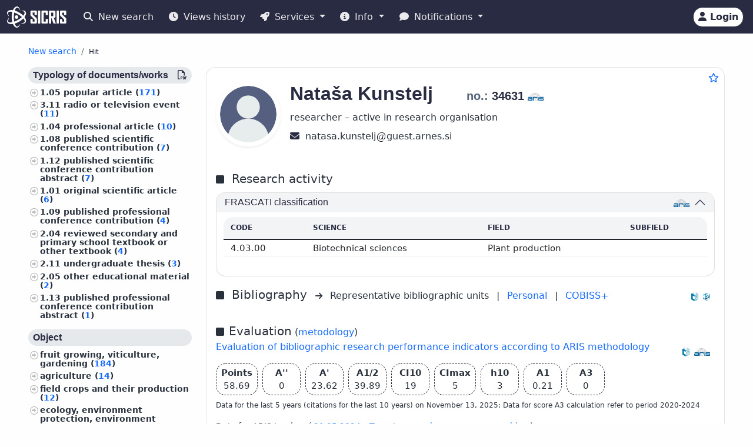

--- FILE ---
content_type: text/html;charset=UTF-8
request_url: https://cris.cobiss.net/ecris/si/en/researcher/39324
body_size: 13515
content:




<!DOCTYPE html>
<html lang="en" class="h-100 scroll-auto">
<head>
  <meta charset="UTF-8"/>
  <meta name="viewport" content="width=device-width, initial-scale=1, shrink-to-fit=no"/>

  <!-- redirect for browsers without JS -->
  
  <noscript>
    <meta http-equiv="refresh" content="0;url=/ecris/si/en/unsupported" />
  </noscript>
  <script nomodule>location='/ecris/si/en/unsupported'</script>

  <!-- theme / build info -->
  <meta name="theme-color" content="#282b42" />
  <meta name="apple-mobile-web-app-status-bar-style" content="#282b42" />
  <meta name="ecris" content="5.0-SNAPSHOT 12.11.2025 07:37" />

  <!-- absolute paths for static assets -->
  <base href="https://cris.cobiss.net/ecris/" />

  <!-- page title -->
  <title>
    
      
      
        CRIS
      
    
  </title>

  

<!-- CSS files -->
<!-- Favicon -->
<link rel="shortcut icon" href="assets/img/favicon/favicon.ico" type="image/x-icon" />
<link rel="apple-touch-icon" href="assets/img/favicon/apple-touch-icon.png" />
<link rel="apple-touch-icon" sizes="57x57" href="assets/img/favicon/apple-touch-icon-57x57.png" />
<link rel="apple-touch-icon" sizes="72x72" href="assets/img/favicon/apple-touch-icon-72x72.png" />
<link rel="apple-touch-icon" sizes="76x76" href="assets/img/favicon/apple-touch-icon-76x76.png" />
<link rel="apple-touch-icon" sizes="114x114" href="assets/img/favicon/apple-touch-icon-114x114.png" />
<link rel="apple-touch-icon" sizes="120x120" href="assets/img/favicon/apple-touch-icon-120x120.png" />
<link rel="apple-touch-icon" sizes="144x144" href="assets/img/favicon/apple-touch-icon-144x144.png" />
<link rel="apple-touch-icon" sizes="152x152" href="assets/img/favicon/apple-touch-icon-152x152.png" />
<link rel="apple-touch-icon" sizes="180x180" href="assets/img/favicon/apple-touch-icon-180x180.png" />

<!-- Fontawesome -->
<link rel="stylesheet" href="assets/vendor/fontawesome-free-6.6.0-web/css/all.min.css" />

<!-- Bootstrap CSS -->
<link href="assets/vendor/bootstrap-5.1.3-dist/css/bootstrap.min.css" rel="stylesheet" />

<!-- Color CSS -->
<link type="text/css" href="assets/css/colorDefinitions.css" rel="stylesheet" />
<link type="text/css" href="assets/css/bootstrapOverrideIzum.css" rel="stylesheet" />
<link type="text/css" href="assets/css/cris.css" rel="stylesheet" />

<!-- Chartist -->
<link type="text/css" href="assets/vendor/chartist/chartist.css" rel="stylesheet" />
<link type="text/css" href="assets/vendor/chartist/legend-plugin.css" rel="stylesheet" />
<link type="text/css" href="assets/css/chartistOverRide.css" rel="stylesheet" />

<!-- Responsive Tables -->
<link type="text/css" href="assets/css/responsiveTables.css" rel="stylesheet" />

<!-- JS Global Variables -->
<script src="assets/js/global-variables.js" type="module"></script>

<!-- Bootstrap JS -->
<script src="assets/vendor/bootstrap-5.1.3-dist/js/bootstrap.bundle.min.js" defer="defer"></script>

<!-- Chartist JS -->
<script src="assets/vendor/chartist/chartist.js" defer="defer"></script>

<!-- HTMX -->
<script src="assets/vendor/htmx/htmx.js"
        integrity="sha384-QFjmbokDn2DjBjq+fM+8LUIVrAgqcNW2s0PjAxHETgRn9l4fvX31ZxDxvwQnyMOX"
        crossorigin="anonymous"></script>
  <script type="module"
          src="/ecris/assets/js/bundle-basic.js?3.3.2">
  </script>

  <!-- extra <head> markup comes from the page that includes this file -->
  
    
    
    
    
    
    
    
    
    
    
  
</head>

<body class="d-flex flex-column h-100">












<div class="d-none" id="globalVariables">
    <ul class="appData">
        <li class="system">si</li>
        <li class="language">en</li>
        <li class="version">3.3.2</li>
        <li class="url">si/en</li>
        <li class="publishDate">12.11.2024</li>
        <li class="startAction">details</li>
        <li class="startMode">researcher</li>
        <li class="classificationFormat">frascati</li>
        <li class="tenderUrl">https://cris.cobiss.net/tenders/</li>
        <li class="startQuery"></li>
        <li class="queryMaxLength">5628</li>
        <li class="searchTitle">CRIS</li>

        
            <li class="count">
                <ul>
                    <li data-formated="50,205" class="researcher">50205</li>
                    <li data-formated="22,146" class="project">
                            22146
                    </li>
                    <li data-formated="9,678" class="projects">9678</li>
                    <li data-formated="1,766" class="programs">1766</li>
                    <li data-formated="1,000" class="organization">1000</li>
                    <li data-formated="1,532" class="group">1532</li>
                    <li data-formated="1,558" class="equipment">1558</li>
                </ul>
            </li>

            <ul class="translations">
                <li class="researcher">Researchers</li>
                <li class="project">Projects / Programmes</li>
                <li class="organization">Organisations</li>
                <li class="group">Groups</li>
                <li class="equipment">Equipment</li>
                <li class="publication">Publications</li>
            </ul>

            <span class="urlTokenResponse"></span>
            <span class="serverTime">1763113097</span>
        
    </ul>
</div>

<template id="unexpectedError">
    <div class="alert alert-danger" role="alert">
        <i class="fas fa-exclamation-triangle" aria-hidden="true"></i>
        An unexpected error occurred.
    </div>
</template>



<!-- Should I show the Sign-in buttons? -->


<header>
    <c-topmeni-init>
        <nav class="navbar navbar-expand-lg navbar-dark navbar-theme-primary fixed-top py-1 py-sm-2"
             aria-label="cris menu">

            <div class="container-fluid">

                <!-- ââââââââââââââââââââââ LOGO ââââââââââââââââââââââ -->
                <a class="navbar-brand" href="si/en" aria-label="cris - Home">
                    <img src="assets/img/brand/si/cris-logo-inverse.svg"
                         style="height:36px" alt="cris logo">
                </a>

                <!-- environment label (only for SI deployments) -->
                
                    <span id="navbar-system"></span>
                
                

                <!-- ââââââââââââââââââââââ MAIN NAVBAR ââââââââââââââââââââââ -->
                <div class="collapse navbar-collapse" id="cris-menu">

                    <ul class="navbar-nav me-auto mb-2 mb-sm-0">

                        <!-- New search -->
                        <li class="nav-item">
                            <c-new-search-link>
                                <a class="nav-link" id="new-search" href="si/en">
                                    <i class="fas fa-search me-1" aria-hidden="true"></i>
                                    New search
                                </a>
                            </c-new-search-link>
                        </li>

                        <!-- History (opens an off-canvas) -->
                        <li class="nav-item">
                            <a class="nav-link" id="history">
                                <i class="fas fa-clock me-1" aria-hidden="true"></i>
                                <c-responsive-class>
                                    Views history
                                </c-responsive-class>
                            </a>
                        </li>

                        <!-- â¼ SERVICES ------------------------------------------------- -->
                        <li class="nav-item dropdown">
                            <a class="nav-link dropdown-toggle" href="#"
                               id="sicris-menu-services-dropdown"
                               data-bs-toggle="dropdown" aria-expanded="false">
                                <i class="fas fa-rocket me-1" aria-hidden="true"></i>
                                Services
                            </a>

                            <ul class="dropdown-menu" aria-labelledby="sicris-menu-services-dropdown">

                                <!-- habilitation service (only in Slovene) -->
                                

                                <!-- researcher & organisation registrations -->
                                
                                

                                <!-- virtual-group evaluation & TOP lists (Slovene only) -->
                                

                                <!-- Publications search (always visible) -->
                                <li>
                                    <a class="dropdown-item" href="si/en/biblio">
                                        Publications
                                    </a>
                                </li>

                                <!-- ARIS TopWorks & doc-lists (Slovene only) -->
                                
                            </ul>
                        </li>

                        <!-- â¼ INFO ----------------------------------------------------- -->
                        <li class="nav-item dropdown">
                            <a class="nav-link dropdown-toggle" href="#"
                               id="sicris-menu-info-dropdown" data-bs-toggle="dropdown"
                               aria-expanded="false">
                                <i class="fas fa-info-circle me-1" aria-hidden="true"></i>
                                Info
                            </a>

                            <ul class="dropdown-menu" aria-labelledby="sicris-menu-info-dropdown">
                                <li>
                                    <a class="dropdown-item" href="si/en/intro">
                                        Introduction
                                    </a>
                                </li>

                                

                                
                                    <li>
                                        <a class="dropdown-item"
                                           href="http://www.arrs.si/sl/gradivo/sifranti/"
                                           target="_blank" rel="noopener">
                                                Code lists
                                        </a>
                                    </li>
                                
                            </ul>
                        </li>

                        <!-- â¼ NOTIFICATIONS ------------------------------------------- -->
                        <li class="nav-item dropdown">
                            <a class="nav-link dropdown-toggle" href="#"
                               id="sicris-menu-news-dropdown"
                               data-bs-toggle="dropdown" aria-expanded="false">
                                <i class="fas fa-comment me-1" aria-hidden="true"></i>
                                Notifications
                            </a>

                            <ul class="dropdown-menu" aria-labelledby="sicris-menu-news-dropdown">
                                <li>
                                    <a class="dropdown-item" href="si/en/news">
                                        News and Announcements
                                    </a>
                                </li>

                                <!-- FAQ (selected languages only) -->
                                

                                <!-- REST docs (all non-EN) -->
                                

                                <!-- evaluation-chat custom element -->
                                <li><evaluation-chat-news></evaluation-chat-news></li>
                            </ul>
                        </li>
                    </ul>
                </div><!-- /.navbar-collapse -->


                <!-- âââââââââââââââââââ SIGN-IN / AVATAR BLOCK âââââââââââââââââââ -->
                <div class="
                            sign-in-buttons d-flex flex-fill flex-lg-grow-0
                            justify-content-end me-1 order-lg-last">

                    <!-- â¼ avatar dropdown (hidden until user data arrives via JS) -->
                    <div id="signed-in-btn" class="dropdown d-none">
                        <a href="#"
                           class="text-decoration-none dropdown-toggle btn btn-secondary text-dark
                                  animate-up-2 ms-3 p-0 pe-2"
                           id="dropdownUser2" data-bs-toggle="dropdown"
                           title="user avatar" aria-expanded="false">
                            <img src="assets/img/user.svg" alt="user avatar"
                                 width="32" height="32"
                                 class="rounded-circle avatar-js">
                            <span class="d-none d-sm-inline-block d-lg-none d-xl-inline-block ms-1"></span>
                        </a>

                        <ul class="dropdown-menu right text-small shadow"
                            aria-labelledby="dropdownUser2">

                            <!-- profile visit / edit -->
                            <li>
                                <c-details-link>
                                    <a class="dropdown-item visit-js" href="javascript:void(0)">
                                        <i class="fas fa-user me-1" aria-hidden="true"></i>
                                        Take a look at my profile
                                    </a>
                                </c-details-link>
                            </li>
                            <li>
                                <a class="dropdown-item edit-js" href="javascript:void(0)">
                                    <i class="fas fa-pencil-alt me-1" aria-hidden="true"></i>
                                    Edit my profile
                                </a>
                            </li>

                            <!-- organisation profile visit / edit -->
                            <li>
                                <c-details-link>
                                    <a class="dropdown-item visit-org-js" href="javascript:void(0)">
                                        <i class="fas fa-landmark me-1" aria-hidden="true"></i>
                                        View organisation
                                    </a>
                                </c-details-link>
                            </li>
                            <li>
                                <a class="dropdown-item edit-org-js" href="javascript:void(0)">
                                    <i class="fas fa-pencil-alt me-1" aria-hidden="true"></i>
                                    Edit organisation
                                </a>
                            </li>

                            <!-- change password -->
                            <li>
                                <a class="dropdown-item pwd-change-js" href="javascript:void(0)">
                                    <i class="fas fa-lock me-1" aria-hidden="true"></i>
                                    Change password
                                </a>
                            </li>

                            <!-- Library-request service (if enabled) -->
                            

                            <!-- add-new entity buttons (initially hidden; shown by JS) -->
                            <li><a class="dropdown-item d-none rsr-add-js"
                                   data-text="Are you sure you want to create a new researcher?"
                                   href="javascript:void(0)">
                                <i class="fas fa-plus" aria-hidden="true"></i>
                                <i class="fas fa-atom me-1" aria-hidden="true"></i>
                                Add new researcher
                            </a></li>

                            <li><a class="dropdown-item d-none prj-add-js"
                                   data-text="Are you sure you want to create a new project?"
                                   href="javascript:void(0)">
                                <i class="fas fa-plus" aria-hidden="true"></i>
                                <i class="fas fa-lightbulb me-1" aria-hidden="true"></i>
                                Add new project
                            </a></li>

                            <li><a class="dropdown-item d-none org-add-js"
                                   data-text="Are you sure you want to create a new organisation?"
                                   href="javascript:void(0)">
                                <i class="fas fa-plus" aria-hidden="true"></i>
                                <i class="fas fa-landmark me-1" aria-hidden="true"></i>
                                Add new organisation
                            </a></li>

                            <li><a class="dropdown-item d-none grp-add-js"
                                   data-text="Are you sure you want to create a new group?"
                                   href="javascript:void(0)">
                                <i class="fas fa-plus" aria-hidden="true"></i>
                                <i class="fas fa-users me-1" aria-hidden="true"></i>
                                Add new group
                            </a></li>

                            <!-- logout -->
                            <li>
                                <a class="dropdown-item logout-js" href="javascript:void(0)">
                                    <i class="fas fa-sign-out-alt me-1" aria-hidden="true"></i>
                                    Logout
                                </a>
                            </li>
                        </ul>
                    </div><!-- /#signed-in-btn -->

                    <!-- Sign-in button (shown before login) -->
                    <a class="btn btn-secondary text-dark animate-up-2 ms-3 py-1 px-2 d-none"
                       id="sign-in-btn" href="javascript:void(0)">
                        <i class="fas fa-user" aria-hidden="true"></i>
                        <span class="d-none d-sm-inline-block">
                            Login
                        </span>
                    </a>
                </div><!-- /.sign-in-buttons -->


                <!-- mobile hamburger toggle -->
                <button class="navbar-toggler ms-1" type="button"
                        data-bs-toggle="collapse" data-bs-target="#cris-menu"
                        aria-controls="cris-menu" aria-expanded="false"
                        aria-label="Toggle navigation">
                    <span class="navbar-toggler-icon"></span>
                </button>

            </div><!-- /.container-fluid -->
        </nav>
    </c-topmeni-init>
</header>








    
       <c-toggle-view>
           <div id="search-div" class="container-fluid my-md-4 px-lg-4 px-xl-5 d-none">
               
               
           </div>

           <div id="details-div" class="container-fluid md-4 px-lg-4 px-xl-5 ">
               <c-details-init>
    <br/>
    <div class="pt-5 pb-1 row">
        <div class="col">
            <ul class="breadcrumb fw-bold my-1">

                <!-- ânew searchâ -->
                <li class="breadcrumb-item text-muted small">
                    <a id="backto-new-search" href="javascript:void(null)"
                       class="text-hover-primary">
                        New search
                    </a>
                </li>

                <!-- âresultsâ (initially hidden) -->
                <li class="breadcrumb-item text-muted small d-none">
                    <c-back-to-results-init>
                        <a id="backto-results" href="javascript:void(null)"
                           class="text-hover-primary">
                            Results
                            <small>
                                (<i id="results-type-icon" class="fas fa-atom"
                                    aria-hidden="true"></i>
                                <span id="backto-results-type"></span>)
                            </small>
                        </a>
                    </c-back-to-results-init>
                </li>

                <!-- âdetail resultsâ -->
                <li class="breadcrumb-item text-dark small">
                    <small>Hit</small>
                    <span id="data-from-results" class="d-none">
          <span id="curr-result-num" class="small"></span>
          from
          <span id="all-results-num" class="small"></span>
        </span>
                </li>

                <!-- next / prev buttons -->
                <li class="text-muted small ms-2 d-none next-prev-js">
                    <button class="nextPrevButtons ps-1 pe-2" id="details-prev"
                            aria-label="previous">
                        <i class="fas fa-caret-left fs-4"></i>
                    </button>
                    <button class="nextPrevButtons ps-1 pe-2" id="details-next"
                            aria-label="next">
                        <i class="fas fa-caret-right fs-4"></i>
                    </button>
                    <div id="details-slides-loader"
                         class="spinner-border text-secondary" role="status">
          <span class="visually-hidden">
              Loading...
          </span>
                    </div>
                </li>
            </ul>
        </div>
    </div>

    <!-- ===== LOADERS + DETAILS HOLDER ===== -->
    <div id="details-holder-loader" class="spinner-border text-secondary d-none" role="status">
        <span class="visually-hidden">
          Loading...
        </span>
    </div>

    <div id="details-holder" class="pt-2">
        
            
                
                
                
                
                
                    


<c-details-researcher-init id="39324">
    <div class="row">

        <!-- left sidebar -->
        <div class="col-12 col-lg-3 col-md-4">
            <c-sidebar-position-init shrink-on="1">

                <template class="title-js">
                    <i class="fas fa-book me-2" aria-hidden="true"></i>
                    Researcher publications
                </template>

                <div class="side-bar-position collapse sticky-md-top">
                    <aside>
                         <div class="aside-async-js"></div>
                    </aside>
                </div>

            </c-sidebar-position-init>
        </div>

        <!-- main content -->
        <div class="col-12 col-lg-9 col-md-8 asMain">
           











<div class="card mb-5 w-100">
    <div style="position:absolute;top:0.5rem;right:0.5rem">
        <button class="btn btn-icon-only star star-js" aria-label="Add to favourites">
            <i class="far fa-star" style="color:var(--link-color,#156BFF)" title="Add to favourites"></i>
        </button>
    </div>

    <div class="card-body pt-4 pb-0">
        <!-- =================== BASIC INFO =================== -->
        <div class="d-flex flex-wrap mb-3">
            <div class="me-3">
                <img class="img-avatar position-relative rounded-circle shadow-sm d-inline-block flex-shrink-0"
                     src="https://cris.cobiss.net/ecris/si/en/common/avatar/39324"
                     alt="Nataša Kunstelj" width="110" />
            </div>

            <!-- begin::Podatki raziskovalca-->
            <div class="d-flex flex-column flex-grow-1">
                <h1 class="fs-2 me-1">
                    
                        
                        
                        
                            <span class="text-muted fs-4 title-js">
                                
                            </span>
                            <span class="name-js">
                                Nataša
                            </span>
                            <span class="last-name-js">
                                Kunstelj
                            </span>
                        
                    

                    <span class="text-muted fs-4 title-js">
                        
                    </span>

                    <br class="d-sm-none" />

                    <span class="fw-bold fs-5 ms-sm-5" style="white-space:nowrap;">

                    <span class="text-muted">
                        no.:
                    </span>

                    <span class="mst-id-js">
                        34631
                    </span>

                    <img src="assets/img/source-ARIS.svg"
                         alt="source: ARIS"
                         title="source: ARIS"
                         class="data-source-13 me-2" />
                  </span>
                </h1>

                <!-- status & ORCID -->
                <div class="fs-6 mb-2 pe-2">
                    <div>researcher – active in research organisation</div>
                    
                </div>

                <!-- begin::Kontaktni podatki-->
                <div>
                    

                    

                    
                        <span aria-label="natasa.kunstelj@guest.arnes.si">
                            <i class="fas fa-envelope fs-6 text-dark" title="E-mail" aria-hidden="true"></i>&nbsp;
                            natasa.kunstelj<img src="assets/img/email-sign-text.svg" style="height:1em;width:auto;padding-left:0.1em;padding-right:0.1em" alt="at sign" />guest.arnes.si
                        </span>
                        <br/>
                    

                    
                </div>
                <!-- end::Kontaktni podatki-->

                <!-- begin::Znanje tujih jezikov-->
                <div>
                    <!-- ============= LANG SKILLS ============= -->
                    
                </div>
            </div>

            <!-- EDIT BUTTON -->
            <div class="align-self-start mt-1">
                <a class="btn btn-primary btn-sm d-none edit-profile-js"
                   href="https://cris.cobiss.net/ecris/si/en/update/researcher/39324">
                    <i class="fas fa-pencil-alt me-1" aria-hidden="true"></i>
                    Edit
                </a>
            </div>
        </div>

        <!-- ========== CLASSIFICATIONS ========== -->
        
            
            
                
                    




<!-- Section title -->

    <div class="d-flex pt-4 pb-2">
        <div class="flex-grow-1">
            <i class="fas fa-square me-2" aria-hidden="true"></i>
            <span class="fs-5 me-2">
                    Research activity
            </span>
        </div>
    </div>


<div class="row">
    <div class="col-12">
        <div class="accordion" id="accordionClassification">

            <!-- ARRS / Frascati -->
            
                <div class="accordion-item">
                    <h3 class="accordion-header" id="headingClassificationSra">
                        <button class="accordion-button"
                                type="button"
                                data-bs-toggle="collapse"
                                data-bs-target="#collapseClassificationSra"
                                aria-expanded="true"
                                aria-controls="collapseClassificationSra">

                            <div class="flex-grow-1" id="rsr-sra">
                                    FRASCATI classification
                            </div>

                            <div class="align-self-end">
                                <img src="assets/img/source-ARIS.svg"
                                     alt="source: ARIS"
                                     title="source: ARIS"
                                     class="data-source-13 me-2" />
                            </div>
                        </button>
                    </h3>

                    <div id="collapseClassificationSra"
                         class="accordion-collapse collapse show"
                         aria-labelledby="headingClassificationSra"
                         data-bs-parent="#accordionClassification">

                        <div class="accordion-body fs-7">
                            <div class="pb-2 mb-0 rounded-top">
                                <table class="table card-table-620 w-100 lh-110 fs--1">
                                    <thead class="thead-light">
                                    <tr>
                                        <th scope="col">Code</th>
                                        <th scope="col">Science</th>
                                        <th scope="col">Field</th>
                                        <th scope="col">Subfield</th>
                                    </tr>
                                    </thead>
                                    <tbody>
                                    
                                        <tr>
                                            <td data-label="Code">
                                                    4.03.00&nbsp;
                                            </td>
                                            <td data-label="Science">
                                                    Biotechnical sciences&nbsp;
                                            </td>
                                            <td data-label="Field">
                                                    Plant production&nbsp;
                                            </td>
                                            <td data-label="Subfield">
                                                    &nbsp;
                                            </td>
                                        </tr>
                                    
                                    </tbody>
                                </table>
                            </div>
                        </div>
                    </div>
                </div>
            
            <!-- /ARRS / Frascati -->

            <!-- CERIF -->
            
            <!-- /CERIF -->

        </div><!-- /.accordion -->
    </div>
</div>

                
            
        

        




        



<div class="d-flex pt-3 pb-2 align-middle">

    <div class="flex-grow-1">
        <i class="fas fa-square me-2" aria-hidden="true"></i>
        <span class="fs-5 me-2">
            Bibliography
        </span>
        <i class="fs--2 fas fa-arrow-right me-2" aria-hidden="true"></i>

        <!-- representative bibliography link (if exists) -->
        
            
            
                Representative bibliographic units<span class="me-2"></span>
            
        

        <span class="me-2">|</span>

        <!-- personal bibliography -->
        <a  class="me-2"
            href="https://bib.cobiss.net/biblioweb/biblio/si/eng/cris/34631"
            target="_blank" rel="noopener">
            Personal
        </a>

        <span class="me-2">|</span>

        <!-- COBISS+ search -->
        <a  href="https://plus-legacy.cobiss.net/cobiss/si/en/bib/search?db=cobib&amp;c=as=34631"
            target="_blank" rel="noopener">
            COBISS+
        </a>
    </div>

    <!-- data-source icons -->
    <div class="align-self-end">
        <img src="assets/img/source-COBISS.svg"
             class="data-source-15 me-2"
             alt="source: COBISS"
             title="source: COBISS">
    </div>

    
        <div class="align-self-end">
            <img src="assets/img/source-SICRIS.svg"
                 class="data-source-13 me-2"
                 alt="source: SICRIS"
                 title="source: SICRIS">
        </div>
    

</div>


        
            








<div class="d-flex pt-4 pb-2">
    <div class="flex-grow-1">
        <i class="fas fa-square me-2" aria-hidden="true"></i><span
            class="fs-5">Evaluation</span>
        (<a
            href="https://www.arrs.si/sl/akti/24/metod-vrednotenje-dela-okt24.asp"
            target="_blank" rel="noopener">metodology</a>)

        <div class="col-xs-12 pb-2">
            <a
                href="https://bib.cobiss.net/biblioweb/eval/si/eng/evalrsr/34631"
                target="_blank" rel="noopener">Evaluation of bibliographic research performance indicators according to ARIS methodology</a>
        </div>

    </div>
    <div class="align-self-end">
        <img src="assets/img/source-COBISS.svg" alt="source: COBISS"
            title="source: COBISS" class="data-source-15 me-2" />
    </div>
    <div class="align-self-end">
        <img src="assets/img/source-ARIS.svg" alt="source: ARIS"
            title="source: ARIS" class="data-source-13 me-2" />
    </div>
</div>


    <div class="d-flex flex-wrap align-items-center fs-7 mb-2">
        <div
            class="border-dark border-dashed border-1 rounded fmw-65 py-1 px-2 mb-2 me-2 text-center text-center">
            <div class="fw-bold">Points</div>
            <div>58.69</div>
        </div>
        <div
            class="border-dark border-dashed border-1 rounded fmw-65 mb-2 py-1 px-2 me-2 text-center">
            <div class="fw-bold">A''</div>
            <div>0</div>
        </div>
        <div
            class="border-dark border-dashed border-1 rounded fmw-65 mb-2 py-1 px-2 me-2 text-center">
            <div class="fw-bold">A'</div>
            <div>23.62</div>
        </div>
        <div
            class="border-dark border-dashed border-1 rounded fmw-65 mb-2 py-1 px-2 me-2 text-center">
            <div class="fw-bold">A1/2</div>
            <div>39.89</div>
        </div>
        <div
            class="border-dark border-dashed border-1 rounded fmw-65 mb-2 py-1 px-2 me-2 text-center">
            <div class="fw-bold">CI10</div>
            <div>19</div>
        </div>
        <div
            class="border-dark border-dashed border-1 rounded fmw-65 mb-2 py-1 px-2 me-2 text-center">
            <div class="fw-bold">CImax</div>
            <div>5</div>
        </div>
        <div
            class="border-dark border-dashed border-1 rounded fmw-65 mb-2 py-1 px-2 me-2 text-center">
            <div class="fw-bold">h10</div>
            <div>3</div>
        </div>
        <div
            class="border-dark border-dashed border-1 rounded fmw-65 mb-2 py-1 px-2 me-2 text-center">
            <div class="fw-bold">A1</div>
            <div>0.21</div>
        </div>
        <div
            class="border-dark border-dashed border-1 rounded fmw-65 mb-2 py-1 px-2 text-center">
            <div class="fw-bold">A3</div>
            <div>0</div>
        </div>

        <div class="row mb-2">
            <div class="fs--4">Data for the last 5 years (citations for the last 10 years) on
                November 13, 2025;
                Data for score A3 calculation refer to period
                2020-2024
                
                </div>
        </div>
    </div>



    <div class="row fs--2 mb-2">
        <div class="col-xs-12">

            Data for ARIS tenders (
                
                    <a href="https://cris.cobiss.net/tenders/rsr/20240521/bib214_34631.html"
                       target="_blank"
                       rel="noopener">
                        21.05.2024 – Target research programmes,
                    </a>
                

                

                <c-archive-link> 
                


<div class="modal fade" tabindex="-1" aria-hidden="true">
    <div class="modal-dialog modal-dialog-scrollable">
        <div class="modal-content">
            <div class="modal-header">
                <h5 class="modal-title">Data archives for ARIS calls for proposals</h5>
                <button type="button" class="btn-close" data-bs-dismiss="modal"
                    aria-label="Close"></button>
            </div>
            <div class="modal-body"></div>
        </div>
    </div>
</div>
 
                <a href="si/en/common/gui/archive/rsr/34631"
                    target="_blank"
                    rel="noopener">
                    archive
                </a>
                </c-archive-link>
            )
            <br />
        </div>
    </div>


            




            


<!-- ===== Citations header ===== -->
<div class="d-flex pt-4 pb-2">
    <div class="flex-grow-1">
        <i class="fas fa-square me-2" aria-hidden="true"></i>
        <span class="fs-5 me-2" id="rsr-cit">
            Citations
        </span>
        <i class="fs--2 fas fa-arrow-right me-2" aria-hidden="true"></i>
        <a href="https://bib.cobiss.net/biblioweb/cit/si/eng/citrsr/34631"
           target="_blank" rel="noopener">
            Citations for bibliographic records in COBIB.SI that are linked to records in citation databases
        </a>
    </div>

    <div class="align-self-end">
        <img src="assets/img/source-Clarivate.svg"
             class="data-source-15 me-2"
             alt="source: WoS"
             title="source: WoS">
        <img src="assets/img/source-Scopus.svg"
             class="data-source-15 me-2"
             alt="source: Scopus"
             title="source: Scopus">
        <img src="assets/img/source-COBISS.svg"
             class="data-source-15 me-2"
             alt="source: COBISS"
             title="source: COBISS">
    </div>
</div>

<!-- ===== Citations table ===== -->


    <div class="pb-2 mb-0 rounded-top">
        <table class="table card-table-620 w-100 lh-110 fs--1 text-center"
               aria-labelledby="rsr-cit">
            <thead class="thead-light">
            <tr>
                <th scope="col">Database</th>
                <th scope="col">Linked records</th>
                <th scope="col">Citations</th>
                <th scope="col">Pure citations</th>
                <th scope="col">Average pure citations</th>
            </tr>
            </thead>
            <tbody>
            <!-- WoS -->
            <tr>
                <td class="fw-bold"
                    data-label="Database">WoS</td>
                <td data-label="Linked records">
                        5&nbsp;
                </td>
                <td data-label="Citations">
                        24&nbsp;
                </td>
                <td data-label="Pure citations">
                        15&nbsp;
                </td>
                <td data-label="Average pure citations">
                        3&nbsp;
                </td>
            </tr>

            <!-- Scopus -->
            <tr>
                <td class="fw-bold"
                    data-label="Database">Scopus</td>
                <td data-label="Linked records">
                        5&nbsp;
                </td>
                <td data-label="Citations">
                        33&nbsp;
                </td>
                <td data-label="Pure citations">
                        19&nbsp;
                </td>
                <td data-label="Average pure citations">
                        3.8&nbsp;
                </td>
            </tr>
            </tbody>
        </table>
    </div>

    <!-- async container for extra graphs / charts -->
    <div class="citations-async-js"></div>


        

        





        

        
            



<!-- show block only if education list exists and user may view it -->


    <!-- title row -->
    <div class="d-flex pt-4 pb-2">
        <div class="flex-grow-1">
            <i class="fas fa-square me-2" aria-hidden="true"></i>
            <span class="fs-5 me-2" id="rsr-educ">
                    Education
            </span>
        </div>
        <div class="align-self-end">
            <img src="assets/img/source-ARIS.svg"
                 class="data-source-13 me-2"
                 alt="source: ARIS"
                 title="source: ARIS">
        </div>
    </div>

    <!-- table -->
    <div class="pb-2 mb-0 rounded-top">
        <table class="table card-table-855 w-100 lh-110 fs--1"
               aria-labelledby="rsr-educ">
            <thead class="thead-light">
            <tr>
                <th scope="col">Level of education</th>
                <th scope="col">Professional title</th>
                <th scope="col">Study subject</th>
                <th scope="col">Faculty</th>
                <th scope="col">Year</th>
            </tr>
            </thead>

            <tbody>
            
                <tr>
                    <!-- level -->
                    <td data-label="Level of education">
                            Bachelor's degree&nbsp;
                    </td>

                    <!-- degree -->
                    <td data-label="Professional title">
                            &nbsp;
                    </td>

                    <!-- field -->
                    <td data-label="Study subject">
                            &nbsp;
                    </td>

                    <!-- institution -->
                    <td data-label="Faculty">
                        
                            <img src="assets/img/flags/country/SI.svg"
                                 style="height:16px;width:auto"
                                 alt="SI"
                                 title="Slovenia">
                        
                        University of Ljubljana,&nbsp;Biotechnical Faculty
                    </td>

                    <!-- year -->
                    <td data-label="Year">
                            2001&nbsp;
                    </td>
                </tr>
            
            </tbody>
        </table>
    </div>


        

        

<div class="d-flex pt-4 pb-2">
    <div class="flex-grow-1">

        <i class="fas fa-square me-2" aria-hidden="true"></i>

        <span class="fs-5 me-2">
      Doctoral dissertations and other final papers

            <!-- toggle button -->
      <a class="dissertations-btn-js fs--2" href="javascript:void(0)">
        Show
        <i class="fas fa-table" aria-hidden="true"></i>
      </a>
    </span>

        <!-- hidden async container -->
        <div class="d-none dissertations-content-js">
            <div class="spinner-border text-secondary m-3" role="status"></div>
            Obtaining results now
        </div>

    </div>

    <!-- data-source icon -->
    <div class="align-self-end">
        <img src="assets/img/source-COBISS.svg"
             class="data-source-15 me-2"
             alt="source: COBISS"
             title="source: COBISS">
    </div>
</div>


        
            






    <div class="d-flex pt-4 pb-2">
        <div class="flex-grow-1">
            <i class="fas fa-square me-2" aria-hidden="true"></i><span
                class="fs-5 me-2" id="rsr-employ">Employments</span>
        </div>
        <div class="align-self-end">
            <img src="assets/img/source-ARIS.svg"
                alt="source: ARIS"
                title="source: ARIS"
                class="data-source-13 me-2" />
        </div>
    </div>

<div class="pb-2 rounded-top">
    
        <table class="table card-table-1024 w-100 lh-110 fs--1"
            aria-labelledby="rsr-employ">
            <thead class="thead-light">
                <tr>
                    <th scope="col">Type of employment</th>
                    <th scope="col">Research org.</th>
                    <th scope="col">Research group</th>
                    
                        <th scope="col">Date of employment</th>
                        <th scope="col">Position</th>
                        
                            <th scope="col">Role</th>
                        
                    
                    
                        <th scope="col">Title</th>
                    
                </tr>
            </thead>

            <tbody>
                
                    <tr>
                        <td data-label="Type of employment">Full time employment
                            (10%, RD:10%)&nbsp;
                        </td>
                        <td data-label="Research org."><c-details-link>
                            <a href="https://cris.cobiss.net/ecris/si/en/organization/6635">Biotehnical Centre Naklo</a></c-details-link>&nbsp;</td>
                        <td data-label="Research group">
                                                            
                                <c-details-link>
                                    <a href="https://cris.cobiss.net/ecris/si/en/group/6637">Raziskovalna enota Biotehniškega centra Naklo (Slovene)</a></c-details-link>&nbsp;
                            
                            
                        </td>
                            
                            <td data-label="Date of employment">9/1/2001&nbsp;</td>
                            <td data-label="Position">&nbsp;</td>
                            
                                <td data-label="Role">Researcher&nbsp;</td>
                            
                            
                        
                            <td data-label="Title">Trainee assistant&nbsp;</td>
                        
                    </tr>
                
            </tbody>
        </table>
    
</div>

        

        

        


<!-- ============  ARRS / Projects â title bar  ============ -->

    <div class="d-flex pt-4 pb-2">
        <div class="flex-grow-1">
            <i class="fas fa-square me-2" aria-hidden="true"></i>

            
                
          <span class="fs-5 me-2" id="rsr-prj">
            Research projects
            <a class="fs--4" data-bs-toggle="modal" data-bs-target="#legenProjectModal">
              Legend
              <i class="fa fa-info-circle" aria-hidden="true"></i>
            </a>
          </span>
                
                
            
        </div>

        <div class="align-self-end">
            <img class="data-source-13 me-2"
                 src="assets/img/source-ARIS.svg"
                 alt="source: ARIS"
                 title="source: ARIS">
        </div>
    </div>


<!-- ============  Projects table  ============ -->

    <div class="pb-2 mb-0 rounded-top">
        <table class="table card-table-1024 w-100 lh-110 fs--1"
               aria-labelledby="rsr-prj">
            <thead class="thead-light">
            <tr>
                <th scope="col" class="text-center">
                        no.
                </th>
                <th scope="col">
                        Code
                </th>
                <th scope="col">
                        Title
                </th>
                <th scope="col">
                        Period
                </th>
                <th scope="col">
                        Head
                </th>
                <th scope="col" class="text-end">
            <span class="visually-hidden">
                    No. of publications
            </span>
                    <i class="fas fa-book fs-6"
                       aria-hidden="true"
                       title="No. of publications"></i>
                </th>
            </tr>
            </thead>

            <tbody>
                
                    <tr>
                        <!-- index -->
                        <td class="text-center"
                            data-label="#">
                                1.
                        </td>

                        <!-- code -->
                        <td data-label="Code">
                                V4-1408&nbsp;
                        </td>

                        <!-- title + link -->
                        <td data-label="Title">
                            <c-details-link>
                            <a href="https://cris.cobiss.net/ecris/si/en/project/9362">
                                    Evaluation of quality and safety parameters of vegetables produced on different systems in Slovenia and abroad with aim to establish national quality scheme for vegetables
                            </a>
                            </c-details-link>&nbsp;
                        </td>

                        <!-- period -->
                        <td data-label="Period">
                                7/1/2014
                            -
                                12/31/2016&nbsp;
                        </td>

                        <!-- head researcher -->
                        <td data-label="Head">
                            <c-details-link>
                            <a href="https://cris.cobiss.net/ecris/si/en/researcher/5542">
                                    PhD Rajko Vidrih
                            </a>
                            </c-details-link>&nbsp;
                        </td>

                        <!-- bibliography count -->
                        <td class="text-end"
                            data-label="No. of publications">
                                9,125&nbsp;
                        </td>
                    </tr>
                
            </tbody>
        </table>
    </div>


        


<!-- =================  ARRS PROGRAMS â header  ================= -->


<!-- =================  ARRS PROGRAMS â table  ================= -->


        

<!-- ===========  EU / International projects â header  =========== -->


<!-- ===========  EU / International projects â table  =========== -->


        




        

    </div>
</div>

        </div>

    </div>
</c-details-researcher-init>

                
            
        
    </div>
</c-details-init>

           </div>
       </c-toggle-view>
    

     

     

     

     

    

    

    

    

    

    

 





<c-signin-modal-init>
  <div class="modal fade" tabindex="-1" aria-modal="true" role="dialog"
       aria-labelledby="signInModalTitle" aria-hidden="true">
    <div class="modal-dialog">
      <div class="modal-content">
        <div class="modal-header">
          <h3 class="mb-0" id="signInModalTitle">Login with password </h3>
          <button type="button" class="btn-close" data-bs-dismiss="modal"
                  aria-label="Close"></button>
        </div>
        <div class="modal-body">
          <form action="#" class="mt-4">
            <div class="form-group mb-4">
              <label id="labelUsername">E-mail or researcher code</label>
              <div class="input-group">
                <span class="input-group-text" id="basic-addon1">
                  <span class="fas fa-user"></span>
                </span>
                <input type="text" class="form-control" id="username"
                       aria-labelledby="labelUsername" autofocus required />
              </div>
            </div>
            <div class="form-group mb-4">
              <label for="password" id="labelPassword">Password</label>
              <div class="input-group">
                <span class="input-group-text" id="basic-addon2">
                  <span class="fas fa-unlock-alt"></span>
                </span>
                <input type="password" class="form-control" id="password"
                       minlength="4" aria-labelledby="labelPassword" required />
              </div>
              
            </div>
            <div class="d-grid">
              <button type="submit" class="btn btn-primary">
                Login
              </button>
            </div>
          </form>
        </div>
              <div class="modal-footer d-block">
		<span class="fw-normal">
          Want to sign up via e-mail?
          <a href="javascript:void(null)" class="fw-bold link-to-email-only">Login with e-mail</a>.
        </span>
      </div>
      </div>
    </div>
  </div>
</c-signin-modal-init>


<c-set-pw-modal-init>
  <div class="modal fade" tabindex="-1" role="dialog" aria-modal="true"
       aria-labelledby="setPasswordModalTitle" aria-hidden="true">
    <div class="modal-dialog">
      <div class="modal-content">
        <div class="modal-header">
          <h3 class="mb-0" id="setPasswordModalTitle">Set password</h3>
          <button type="button" class="btn-close" data-bs-dismiss="modal"
                  aria-label="Close"></button>
        </div>
        <div class="modal-body">
          <form>
            <div class="form-group mb-3">
              <label for="password-1" id="lab-password-1">Password</label>
              <div class="input-group">
                <span class="input-group-text"><span class="fas fa-lock"></span></span>
                <input type="password" minlength="8" class="form-control"
                       id="password-1" aria-labelledby="lab-password-1"
                       autofocus="autofocus" required="required" />
              </div>
              <div class="form-text">Password must contain at least 8 characters</div>
            </div>

            <div class="form-group mb-3">
              <label for="password-2" id="lab-password-2">Confirm password</label>
              <div class="input-group">
                <span class="input-group-text"><span class="fas fa-lock"></span></span>
                <input type="password" minlength="8" class="form-control"
                       id="password-2" aria-labelledby="lab-password-2"
                       required="required" />
              </div>
              <div id="fb-password-2" class="form-text text-danger d-none">Passwords do not match</div>
            </div>

            <div class="d-grid mb-3">
              <button type="submit" class="btn btn-primary">
                Send request
                <div class="spinner-border spinner-border-sm text-secondary d-none"
                     role="status">
                  <span class="visually-hidden">In progress</span>
                </div>
              </button>
            </div>
          </form>
        </div>
      </div>
    </div>
  </div>
</c-set-pw-modal-init>


<c-rsr-registration-init>
  <div class="modal fade" tabindex="-1" aria-modal="true" role="dialog"
       aria-labelledby="rsrRegistrationModalTitle" aria-hidden="true">
    <div class="modal-dialog">
      <div class="modal-content">
        <div class="modal-header">
          <h3 class="mb-0" id="rsrRegistrationModalTitle">
            
              ecris.rsr_tch_pri.registration
            
            
          </h3>
          <button type="button" class="btn-close" data-bs-dismiss="modal" aria-label="Close"></button>
        </div>
        <div class="modal-body pb-1">
          <form class="mt-0">
            <div class="form-group pb-4">
              <label for="rsr-reg-fname" id="rsr-reg-fname-label">Name</label>
              <div class="input-group">
                <span class="input-group-text"><span class="fas fa-hashtag"></span></span>
                <input type="text" class="form-control" id="rsr-reg-fname"
                       aria-labelledby="rsr-reg-fname-label" autofocus="autofocus" required="required" />
              </div>
            </div>
            <div class="form-group pb-4">
              <label for="rsr-reg-lname" id="rsr-reg-lname-label">Surname</label>
              <div class="input-group">
                <span class="input-group-text"><span class="fas fa-hashtag"></span></span>
                <input type="text" class="form-control" id="rsr-reg-lname"
                       aria-labelledby="rsr-reg-lname-label" autofocus="autofocus" required="required" />
              </div>
            </div>
            <div class="form-group">
              <div class="form-group mb-4">
                <label for="rsr-reg-email" id="rsr-reg-email-label">E-mail</label>
                <div class="input-group">
                  <span class="input-group-text"><span class="fas fa-envelope"></span></span>
                  <input type="email" class="form-control" id="rsr-reg-email"
                         aria-labelledby="rsr-reg-email-label" required="required" />
                </div>
              </div>
            </div>
          
            <div class="form-group">
              <div class="form-group mb-4">
                <label for="rsr-reg-regnum" id="rsr-reg-regnum-label">Registration number</label>
                <div class="input-group">
                  <span class="input-group-text"><span class="fas fa-hashtag"></span></span>
                  <input type="number" class="form-control" id="rsr-reg-regnum"
                         aria-labelledby="rsr-reg-regnum-label" required="required" />
                </div>
              </div>
            </div>
          
            <div class="d-grid">
              <button type="submit" class="btn btn-primary">
                <div class="spinner-border spinner-border-sm text-secondary d-none" role="status">
                  <span class="visually-hidden">In progress</span>
                </div>
                Submit a link
              </button>
            </div>
          </form>
          <p class="my-1">
            <small><span class="fas fa-info-circle"></span>
              You will receive a link to your e-mail address, which you can use to login to the application.
            </small>
          </p>
        </div>
        <div class="modal-footer"></div>
      </div>
    </div>
  </div>
</c-rsr-registration-init>



<c-org-registration-init>
  <div class="modal fade" tabindex="-1" role="dialog" aria-modal="true"
       aria-labelledby="orgRegistrationModalTitle" aria-hidden="true">
    <div class="modal-dialog">
      <div class="modal-content">
        <div class="modal-header">
          <h3 class="mb-0" id="orgRegistrationModalTitle">
            Organisation registration
          </h3>
          <button type="button" class="btn-close" data-bs-dismiss="modal"
                  aria-label="Close"></button>
        </div>
        <div class="modal-body pb-1">
          <form class="mt-4">
            <div class="form-group pb-4">
              <label for="org-reg-name" id="org-reg-name-label">Name of organisation</label>
              <div class="input-group">
                <span class="input-group-text"><span class="fas fa-hashtag"></span></span>
                <input type="text" class="form-control" id="org-reg-name"
                       aria-labelledby="org-reg-name-label" autofocus="autofocus" required="required" />
              </div>
            </div>

            <div class="form-group pb-4">
              <label for="org-reg-name-eng" id="org-reg-name-eng-label">Title in English</label>
              <div class="input-group">
                <span class="input-group-text"><span class="fas fa-hashtag"></span></span>
                <input type="text" class="form-control" id="org-reg-name-eng"
                       aria-labelledby="org-reg-name-eng-label" autofocus="autofocus" required="required" />
              </div>
            </div>

            <hr/>
            <div class="mb-3">
              <h5>Contact person</h5>
              <small>(If you enter the registration number, you do not have to enter any other data.)</small>
            </div>

            <div class="form-group pb-4">
              <label for="orgReg-con-rsrmstid" id="orgReg-con-rsrmstid-label">Researcher code (if existing)</label>
              <div class="input-group">
                <span class="input-group-text"><span class="fas fa-hashtag"></span></span>
                <input type="text" class="form-control" id="orgReg-con-rsrmstid"
                       aria-labelledby="orgReg-con-rsrmstid-label" autofocus="autofocus" />
              </div>
            </div>

            <div class="form-group pb-4">
              <label for="orgReg-con-firstName" id="orgReg-con-firstName-label">Name</label>
              <div class="input-group">
                <span class="input-group-text"><span class="fas fa-hashtag"></span></span>
                <input type="text" class="form-control" id="orgReg-con-firstName"
                       aria-labelledby="orgReg-con-firstName-label" autofocus="autofocus" />
              </div>
            </div>

            <div class="form-group pb-4">
              <label for="orgReg-con-lastName" id="orgReg-con-lastName-label">Surname</label>
              <div class="input-group">
                <span class="input-group-text"><span class="fas fa-hashtag"></span></span>
                <input type="text" class="form-control" id="orgReg-con-lastName"
                       aria-labelledby="orgReg-con-lastName-label" autofocus="autofocus" />
              </div>
            </div>

            <div class="form-group">
              <div class="form-group mb-4">
                <label for="orgReg-con-email" id="orgReg-con-email-label">E-mail</label>
                <div class="input-group">
                  <span class="input-group-text"><span class="fas fa-envelope"></span></span>
                  <input type="email" class="form-control" id="orgReg-con-email"
                         aria-labelledby="orgReg-con-email-label" />
                </div>
              </div>
            </div>

            <div class="d-grid">
              <button type="submit" class="btn btn-primary">
                <div class="spinner-border spinner-border-sm text-secondary d-none" role="status">
                  <span class="visually-hidden">In progress</span>
                </div>
                Submit a link
              </button>
            </div>
          </form>

          <p class="my-1">
            <small><span class="fas fa-info-circle"></span>
              You will receive a link to your e-mail address, which you can use to login to the application.
            </small>
          </p>
        </div>
        <div class="modal-footer"></div>
      </div>
    </div>
  </div>
</c-org-registration-init>


<c-email-only-signin-modal-init>
  <div class="modal fade" tabindex="-1" aria-modal="true" role="dialog"
       aria-labelledby="emailSignInTitle" aria-hidden="true">
    <div class="modal-dialog">
      <div class="modal-content">
        <div class="modal-header">
          <h3 class="mb-0" id="emailSignInTitle">Login with e-mail address</h3>
          <button type="button" class="btn-close" data-bs-dismiss="modal" aria-label="Close"></button>
        </div>
        <div class="modal-body pb-1">
          <form class="mt-4">
            <div class="form-group">
              <div class="form-group mb-4">
                <label for="email-signin" id="email-signin-label">E-mail</label>
                <div class="input-group">
                  <span class="input-group-text"><span class="fas fa-envelope"></span></span>
                  <input type="email" class="form-control" id="email-signin2"
                         aria-labelledby="email-signin-label" required="required" />
                </div>
              </div>
                
            </div>
            <div class="d-grid">
              <button type="submit" class="btn btn-primary">
                <div class="spinner-border spinner-border-sm text-secondary d-none" role="status">
                  <span class="visually-hidden">In progress</span>
                </div>
                Submit a link
              </button>
            </div>
          </form>
          <p class="my-1">
            <small>
              <span class="fas fa-info-circle"></span>
              You will receive a link to your e-mail address, which you can use to login to the application.
            </small>
          </p>
        </div>
              <div class="modal-footer d-block">
        <span class="fw-normal">
          Do you want to log in with a password?
          <a href="javascript:void(null)" class="fw-bold link-to-pass">Login with password</a>.
        	</span>
      	</div>
      </div>
    </div>
  </div>
</c-email-only-signin-modal-init>


<c-response-modal>
  <div class="modal fade" id="exampleModal" tabindex="-1" role="dialog" aria-modal="true" aria-hidden="true">
    <div class="modal-dialog modal-dialog-centered">
      <div class="modal-content">
        <div class="modal-header">
          <div class="modal-title" id="modalTitle"></div>
          <button type="button" class="btn-close" data-bs-dismiss="modal" aria-label="Close"></button>
        </div>
        <div class="modal-body">
          <div class="alert" role="alert">
            <i class="" aria-hidden="true"></i> <span></span>
          </div>
        </div>
      </div>
    </div>
  </div>
</c-response-modal>



<c-habilitation-init>
  <div class="modal fade" id="habilitationModal" tabindex="-1"
       aria-labelledby="habilitationModalTitle" aria-hidden="true">
    <div class="modal-dialog">
      <div class="modal-content">
        <div class="modal-header">
          <h5 class="modal-title" id="habilitationModalTitle">Bibliografski kazalci uspešnosti</h5>
          <button type="button" class="btn-close" data-bs-dismiss="modal" aria-label="Close"></button>
        </div>
        <div class="modal-body">
          <select class="form-select mb-3" name="university"
                  aria-label="University">
            <option value="" selected="">Select university</option>
            <option value="unip">University of Primorska</option>
            <option value="unim">University of Maribor</option>
            <option value="unil">University of Ljubljana</option>
            <option value="unin">New University</option>
            <option value="ijs">Jožef Stefan International Postgraduate School</option>
            <option value="fis">Faculty of Information Studies in Novo mesto</option>
            <option value="fzab">Angela Boškin Faculty of Health Care</option>
            <option value="ung">University of Nova Gorica</option>
          </select>

          <c-autocomplete-init placeholder='Enter researcher'
                               target="researcher/habilitation/uni"></c-autocomplete-init>
        </div>
      </div>
    </div>
  </div>
</c-habilitation-init>


<c-confirm-modal-init>
  <div class="modal modal-fullscreen-sm-down fade modal-animate anim-blur" tabindex="-1">
    <div class="modal-dialog">
      <div class="modal-content">
        <div class="modal-header">
          <h5 class="modal-title">Confirmation required</h5>
          <button type="button" class="btn-close" data-bs-dismiss="modal" aria-label="Close"></button>
        </div>
        <div class="modal-body">
          <p class="text-js"></p>
        </div>
        <div class="modal-footer">
          <button type="button" class="btn btn-secondary" data-bs-dismiss="modal">
            Cancel
          </button>
          <button type="button" class="btn btn-primary confirm-js">
            Confirm
          </button>
        </div>
      </div>
    </div>
  </div>
</c-confirm-modal-init>


<div class="modal fade" id="legenProjectModal" tabindex="-1" aria-labelledby="legenProjectModalLabel" aria-hidden="true">
  <div class="modal-dialog">
    <div class="modal-content">
      <div class="modal-header">
        <h5 class="modal-title" id="legenProjectModalLabel">Legend of  research project types</h5>
        <button type="button" class="btn-close" data-bs-dismiss="modal" aria-label="Close"></button>
      </div>
      <div class="modal-body">
        L – applied research project<br />
        J – basic research project<br />
        M –  CRP Mir<br />
        V – target research project<br />
        Z – postdoctoral research project<br />
        N – European (ERC Complementary Scheme, Lead Agency)<br />
        H – European research project (ERA projects)<br />
        R – development research project<br />
        T – natural and cultural heritage project<br />
        NI – bilateral research projects (cooperation with Israel)<br />
        NC – bilateral research projects (cooperation with CEA)<br />
        NK – bilateral research projects (cooperation with China)
      </div>
    </div>
  </div>
</div>


<div class="modal fade" id="legendProgramModal" tabindex="-1" aria-labelledby="legendProgramModalLabel" aria-hidden="true">
  <div class="modal-dialog">
    <div class="modal-content">
      <div class="modal-header">
        <h5 class="modal-title" id="legendProgramModalLabel">Legend of research programme types</h5>
        <button type="button" class="btn-close" data-bs-dismiss="modal" aria-label="Close"></button>
      </div>
      <div class="modal-body">
        ARIS research (P) and infrastructure (I) programmes are carried out by research organizations; \nARIS carries out the evaluation, monitoring and (co-)financing of research and infrastructure programmes.
      </div>
    </div>
  </div>
</div>



<footer class="mt-auto bg-primary text-white text-center py-3">
	<div class="container-fluid fs--2">
		<div class="row">

			
			
				<div class="col-12 col-sm-6 col-md-4 mt-1 mt-sm-0">
					<c-language-link lng="sl">
						<button type="submit" style="background:transparent;border:none;color:#fff">
							<img src="assets/img/flags/language/SLV.svg" class="mb-1" style="height:1rem;width:auto" alt="SLV"/>
							Slovenščina
						</button>
					</c-language-link>
					<span class="px-1" title="V3.3.2 ">|</span>
					<c-language-link lng="en">
						<button type="submit" style="background:transparent;border:none;color:#fff">
							<img src="assets/img/flags/language/ENG.svg" class="mb-1" style="height:1rem;width:auto" alt="ENG"/>
							English
						</button>
					</c-language-link>
				</div>
			

			
			

			
			

			
			

			
			

			
			

			
			

			
			<div class="col-12 col-sm-6 col-md-4 mt-2 mt-sm-0">
				<a style="white-space:nowrap"
				   href="tel:+386 2 252 03 33"
				   target="_blank" rel="noopener">
					<i class="fas fa-phone fs-6" aria-hidden="true"></i>
					+386 2 252 03 33
				</a>
				<br class="d-none d-sm-block d-xl-none"/>
				<a style="white-space:nowrap"
				   href="mailto:podpora@izum.si">
					<i class="fas fa-envelope ms-1 fs-6" aria-hidden="true"></i>
					podpora@izum.si
				</a>
			</div>

			
			<div class="col-12 col-md-4 order-md-first mt-2 mt-md-0">
				&copy;
				<a href="https://www.izum.si" target="_blank" rel="noopener">
					IZUM
				</a>
				2025.
				All rights reserved.
				<br/>

				

				
					<a href="https://www.izum.si/en/cookies/" target="_blank" rel="noopener">
							Cookies
					</a>
					
						|
						<a href="https://izum.si/en/accessibility-statement/" target="_blank" rel="noopener">
								Accessibility statement
						</a>
					
				
			</div>

		</div>
	</div>
</footer>


<c-history-offcanvas>
  <div class="offcanvas offcanvas-start" tabindex="-1" aria-labelledby="offcanvasExampleLabel">
    <div class="offcanvas-header">
      <h5 class="offcanvas-title title-history-js d-none" id="offcanvasExampleLabel">
        <i class="fas fa-clock me-1" aria-hidden="true"></i> Views history
        <small class="fs-6"></small>
      </h5>
      <h5 class="offcanvas-title title-favourites-js d-none" id="offcanvasExampleLabel">
        <i class="fas fa-star me-1" aria-hidden="true"></i> Favourite
        <small class="fs-6"></small>
      </h5>
      <button type="button" class="btn-close text-reset" data-bs-dismiss="offcanvas" aria-label="Close"></button>
    </div>

    <div class="offcanvas-body">
      <button type="button" class="btn btn-sm btn-secondary w-100 mb-3 clear-js">
        <i class="fas fa-trash-alt" aria-hidden="true"></i> Clear history
      </button>
      <div class="body-js"></div>
    </div>
  </div>
</c-history-offcanvas>


</body>
</html>


--- FILE ---
content_type: text/html;charset=UTF-8
request_url: https://cris.cobiss.net/ecris/si/en/researcher/aside/39324
body_size: 1030
content:







<div class="publications-js" data-count="226">

  
    

    
      

        

      

        
          

          
            <a href="https://home.izum.si/COBISS/bibliografije/Tipologija_eng.pdf" target="_blank" rel="noopener">
              <h6 class="bg-gray-400-light py-1 px-2 rounded">
                Typology of documents/works
                <span class="float_right">
                  <i class="far fa-file-pdf" title="PDF" aria-hidden="true"></i>
                </span>
              </h6>
            </a>
          

          

          <ul class="custom-1">
            
              
              
              

              
                <li>
                  
                    
                      1.05
                      <a href="https://cris.cobiss.net/ecris/si/en/biblio?q=as%3D(34631)%20and%20td%3D(1.05)">
                        popular article (<span class="link-colored">171</span>)
                      </a>
                    
                    
                  
                </li>
              

              

            
              
              
              

              
                <li>
                  
                    
                      3.11
                      <a href="https://cris.cobiss.net/ecris/si/en/biblio?q=as%3D(34631)%20and%20td%3D(3.11)">
                        radio or television event (<span class="link-colored">11</span>)
                      </a>
                    
                    
                  
                </li>
              

              

            
              
              
              

              
                <li>
                  
                    
                      1.04
                      <a href="https://cris.cobiss.net/ecris/si/en/biblio?q=as%3D(34631)%20and%20td%3D(1.04)">
                        professional article (<span class="link-colored">10</span>)
                      </a>
                    
                    
                  
                </li>
              

              

            
              
              
              

              
                <li>
                  
                    
                      1.08
                      <a href="https://cris.cobiss.net/ecris/si/en/biblio?q=as%3D(34631)%20and%20td%3D(1.08)">
                        published scientific conference contribution (<span class="link-colored">7</span>)
                      </a>
                    
                    
                  
                </li>
              

              

            
              
              
              

              
                <li>
                  
                    
                      1.12
                      <a href="https://cris.cobiss.net/ecris/si/en/biblio?q=as%3D(34631)%20and%20td%3D(1.12)">
                        published scientific conference contribution abstract (<span class="link-colored">7</span>)
                      </a>
                    
                    
                  
                </li>
              

              

            
              
              
              

              
                <li>
                  
                    
                      1.01
                      <a href="https://cris.cobiss.net/ecris/si/en/biblio?q=as%3D(34631)%20and%20td%3D(1.01)">
                        original scientific article (<span class="link-colored">6</span>)
                      </a>
                    
                    
                  
                </li>
              

              

            
              
              
              

              
                <li>
                  
                    
                      1.09
                      <a href="https://cris.cobiss.net/ecris/si/en/biblio?q=as%3D(34631)%20and%20td%3D(1.09)">
                        published professional conference contribution (<span class="link-colored">4</span>)
                      </a>
                    
                    
                  
                </li>
              

              

            
              
              
              

              
                <li>
                  
                    
                      2.04
                      <a href="https://cris.cobiss.net/ecris/si/en/biblio?q=as%3D(34631)%20and%20td%3D(2.04)">
                        reviewed secondary and primary school textbook or other textbook (<span class="link-colored">4</span>)
                      </a>
                    
                    
                  
                </li>
              

              

            
              
              
              

              
                <li>
                  
                    
                      2.11
                      <a href="https://cris.cobiss.net/ecris/si/en/biblio?q=as%3D(34631)%20and%20td%3D(2.11)">
                        undergraduate thesis (<span class="link-colored">3</span>)
                      </a>
                    
                    
                  
                </li>
              

              

            
              
              
              

              
                <li>
                  
                    
                      2.05
                      <a href="https://cris.cobiss.net/ecris/si/en/biblio?q=as%3D(34631)%20and%20td%3D(2.05)">
                        other educational material (<span class="link-colored">2</span>)
                      </a>
                    
                    
                  
                </li>
              

              

            
              
              
              

              
                <li>
                  
                    
                      1.13
                      <a href="https://cris.cobiss.net/ecris/si/en/biblio?q=as%3D(34631)%20and%20td%3D(1.13)">
                        published professional conference contribution abstract (<span class="link-colored">1</span>)
                      </a>
                    
                    
                  
                </li>
              

              

            
          </ul>
        

      

        
          

          

          
            <h6 class="bg-gray-400-light py-1 px-2 rounded">Object</h6>
          

          <ul class="custom-1">
            
              
              
              

              

              
                <li>
                  
                    
                      <a href="https://cris.cobiss.net/ecris/si/en/biblio?q=as%3D(34631)%20and%20ucpex%3D(63400)">
                        fruit growing, viticulture, gardening (<span class="link-colored">184</span>)
                      </a>
                    
                    
                  
                </li>
              

            
              
              
              

              

              
                <li>
                  
                    
                      <a href="https://cris.cobiss.net/ecris/si/en/biblio?q=as%3D(34631)%20and%20ucpex%3D(63000)">
                        agriculture (<span class="link-colored">14</span>)
                      </a>
                    
                    
                  
                </li>
              

            
              
              
              

              

              
                <li>
                  
                    
                      <a href="https://cris.cobiss.net/ecris/si/en/biblio?q=as%3D(34631)%20and%20ucpex%3D(63200)">
                        field crops and their production (<span class="link-colored">12</span>)
                      </a>
                    
                    
                  
                </li>
              

            
              
              
              

              

              
                <li>
                  
                    
                      <a href="https://cris.cobiss.net/ecris/si/en/biblio?q=as%3D(34631)%20and%20ucpex%3D(50200)">
                        ecology, environment protection, environment endangering (<span class="link-colored">5</span>)
                      </a>
                    
                    
                  
                </li>
              

            
              
              
              

              

              
                <li>
                  
                    
                      <a href="https://cris.cobiss.net/ecris/si/en/biblio?q=as%3D(34631)%20and%20ucpex%3D(58000)">
                        botany (<span class="link-colored">3</span>)
                      </a>
                    
                    
                  
                </li>
              

            
              
              
              

              

              
                <li>
                  
                    
                      <a href="https://cris.cobiss.net/ecris/si/en/biblio?q=as%3D(34631)%20and%20ucpex%3D(73000)">
                        plastic arts, sculpture, drawing, design, applied arts, graphic arts (<span class="link-colored">3</span>)
                      </a>
                    
                    
                  
                </li>
              

            
              
              
              

              

              
                <li>
                  
                    
                      <a href="https://cris.cobiss.net/ecris/si/en/biblio?q=as%3D(34631)%20and%20ucpex%3D(60200)">
                        engineering, technology, biotechnology (<span class="link-colored">2</span>)
                      </a>
                    
                    
                  
                </li>
              

            
              
              
              

              

              
                <li>
                  
                    
                      <a href="https://cris.cobiss.net/ecris/si/en/biblio?q=as%3D(34631)%20and%20ucpex%3D(37000)">
                        education, education science (<span class="link-colored">1</span>)
                      </a>
                    
                    
                  
                </li>
              

            
              
              
              

              

              
                <li>
                  
                    
                      <a href="https://cris.cobiss.net/ecris/si/en/biblio?q=as%3D(34631)%20and%20ucpex%3D(37300)">
                        schools providing general education (preschool education, primary schools, secondary schools) (<span class="link-colored">1</span>)
                      </a>
                    
                    
                  
                </li>
              

            
              
              
              

              

              
                <li>
                  
                    
                      <a href="https://cris.cobiss.net/ecris/si/en/biblio?q=as%3D(34631)%20and%20ucpex%3D(51000)">
                        mathematics (<span class="link-colored">1</span>)
                      </a>
                    
                    
                  
                </li>
              

            
          </ul>
        

      
    
  
</div>
